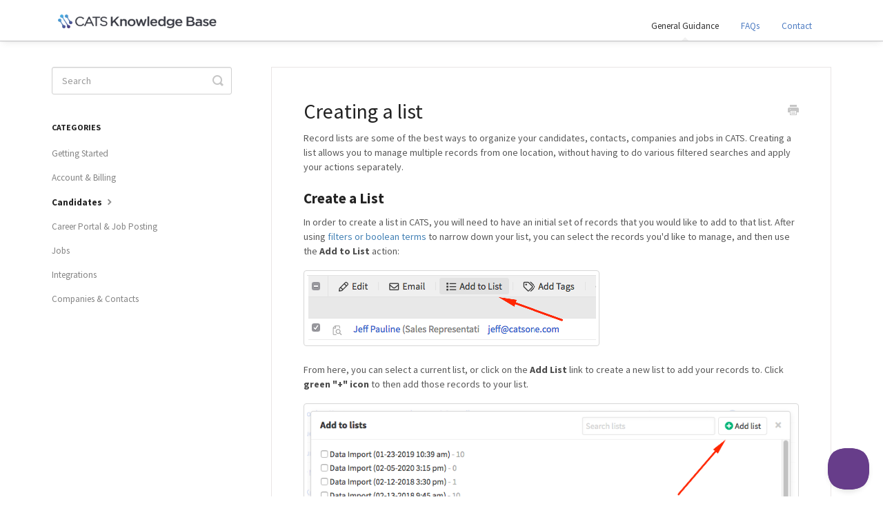

--- FILE ---
content_type: text/html; charset=utf-8
request_url: https://help.catsone.com/article/121-creating-a-list
body_size: 5052
content:


<!DOCTYPE html>
<html>
    
<head>
    <meta charset="utf-8"/>
    <title>Creating a list - CATS Knowledge Base</title>
    <meta name="viewport" content="width=device-width, maximum-scale=1"/>
    <meta name="apple-mobile-web-app-capable" content="yes"/>
    <meta name="format-detection" content="telephone=no">
    <meta name="description" content="Record lists are some of the best ways to organize your candidates, contacts, companies and jobs in CATS. Creating a list allows you to manage multiple records "/>
    <meta name="author" content="Top Echelon Software"/>
    <link rel="canonical" href="https://help.catsone.com/article/121-creating-a-list"/>
    
        
   
            <meta name="twitter:card" content="summary"/>
            <meta name="twitter:title" content="Creating a list" />
            <meta name="twitter:description" content="Record lists are some of the best ways to organize your candidates, contacts, companies and jobs in CATS. Creating a list allows you to manage multiple records "/>


    

    
        <link rel="stylesheet" href="//d3eto7onm69fcz.cloudfront.net/assets/stylesheets/launch-1768995020223.css">
    
    <style>
        body { background: #ffffff; }
        .navbar .navbar-inner { background: #ffffff; }
        .navbar .nav li a, 
        .navbar .icon-private-w  { color: #ffffff; }
        .navbar .brand, 
        .navbar .nav li a:hover, 
        .navbar .nav li a:focus, 
        .navbar .nav .active a, 
        .navbar .nav .active a:hover, 
        .navbar .nav .active a:focus  { color: #c0c0c0; }
        .navbar a:hover .icon-private-w, 
        .navbar a:focus .icon-private-w, 
        .navbar .active a .icon-private-w, 
        .navbar .active a:hover .icon-private-w, 
        .navbar .active a:focus .icon-private-w { color: #c0c0c0; }
        #serp-dd .result a:hover,
        #serp-dd .result > li.active,
        #fullArticle strong a,
        #fullArticle a strong,
        .collection a,
        .contentWrapper a,
        .most-pop-articles .popArticles a,
        .most-pop-articles .popArticles a:hover span,
        .category-list .category .article-count,
        .category-list .category:hover .article-count { color: #4381b5; }
        #fullArticle, 
        #fullArticle p, 
        #fullArticle ul, 
        #fullArticle ol, 
        #fullArticle li, 
        #fullArticle div, 
        #fullArticle blockquote, 
        #fullArticle dd, 
        #fullArticle table { color:#585858; }
    </style>
    
        <link rel="stylesheet" href="//s3.amazonaws.com/helpscout.net/docs/assets/58d181cedd8c8e7f5974c617/attachments/5e628b3604286364bc9657b9/CATS-help-default.css">
    
    <link rel="apple-touch-icon-precomposed" href="//d33v4339jhl8k0.cloudfront.net/docs/assets/58d181cedd8c8e7f5974c617/images/5baa60d72c7d3a04dd5af173/cats-logo-gradient1.png">
    <link rel="shortcut icon" type="image/png" href="//d33v4339jhl8k0.cloudfront.net/docs/assets/58d181cedd8c8e7f5974c617/images/5baa60d7042863158cc6ba18/cats-logo-gradient1-small.png">
    <!--[if lt IE 9]>
    
        <script src="//d3eto7onm69fcz.cloudfront.net/assets/javascripts/html5shiv.min.js"></script>
    
    <![endif]-->
    
        <script type="application/ld+json">
        {"@context":"https://schema.org","@type":"WebSite","url":"https://help.catsone.com","potentialAction":{"@type":"SearchAction","target":"https://help.catsone.com/search?query={query}","query-input":"required name=query"}}
        </script>
    
        <script type="application/ld+json">
        {"@context":"https://schema.org","@type":"BreadcrumbList","itemListElement":[{"@type":"ListItem","position":1,"name":"CATS Knowledge Base","item":"https://help.catsone.com"},{"@type":"ListItem","position":2,"name":"General Guidance ","item":"https://help.catsone.com/collection/67-general-guidance"},{"@type":"ListItem","position":3,"name":"Creating a list","item":"https://help.catsone.com/article/121-creating-a-list"}]}
        </script>
    
    
        <link href="https://fonts.googleapis.com/css?family=Source+Sans+Pro:400,400i,600,600i,700,700i" rel="stylesheet">
    
</head>
    
    <body>
        
<header id="mainNav" class="navbar">
    <div class="navbar-inner">
        <div class="container-fluid">
            <a class="brand" href="/">
            
                
                    <img src="//d33v4339jhl8k0.cloudfront.net/docs/assets/58d181cedd8c8e7f5974c617/images/5e6284402c7d3a7e9ae8cd2b/cats-knowledge_base.png" alt="CATS Knowledge Base" width="300" height="27">
                

            
            </a>
            
                <button type="button" class="btn btn-navbar" data-toggle="collapse" data-target=".nav-collapse">
                    <span class="sr-only">Toggle Navigation</span>
                    <span class="icon-bar"></span>
                    <span class="icon-bar"></span>
                    <span class="icon-bar"></span>
                </button>
            
            <div class="nav-collapse collapse">
                <nav role="navigation"><!-- added for accessibility -->
                <ul class="nav">
                    
                    
                        
                            <li  class="active"  id="general-guidance"><a href="/collection/67-general-guidance">General Guidance   <b class="caret"></b></a></li>
                        
                            <li  id="faqs"><a href="/collection/82-faqs">FAQs  <b class="caret"></b></a></li>
                        
                    
                    
                        <li id="contact"><a href="#" class="contactUs" onclick="window.Beacon('open')">Contact</a></li>
                        <li id="contactMobile"><a href="#" class="contactUs" onclick="window.Beacon('open')">Contact</a></li>
                    
                </ul>
                </nav>
            </div><!--/.nav-collapse -->
        </div><!--/container-->
    </div><!--/navbar-inner-->
</header>
        <section id="contentArea" class="container-fluid">
            <div class="row-fluid">
                <section id="main-content" class="span9">
                    <div class="contentWrapper withRelated">
                        
    
    <article id="fullArticle">
        <h1 class="title">Creating a list</h1>
    
        <a href="javascript:window.print()" class="printArticle" title="Print this article" aria-label="Print this Article"><i class="icon-print"></i></a>
        <p>Record lists are some of the best ways to organize your candidates, contacts, companies and jobs in CATS. Creating a list allows you to manage multiple records from one location, without having to do various filtered searches and apply your actions separately.</p>
<h3>Create a List</h3>
<p>In order to create a list in CATS, you will need to have an initial set of records that you would like to add to that list. After using <a href="//help.catsone.com/article/108-searching-in-cats">filters or boolean terms</a> to narrow down your list, you can select the records you'd like to manage, and then use the <strong>Add to List</strong> action:</p>
<p><img src="//d33v4339jhl8k0.cloudfront.net/docs/assets/58d181cedd8c8e7f5974c617/images/5ec2cc82042863474d1af2e7/file-EcHeMU6IxR.png"></p>
<p>From here, you can select a current list, or click on the <strong style="background-color: initial;">Add List</strong> link to create a new list to add your records to. Click <strong style="background-color: initial;">green "+" icon</strong> to then add those records to your list.</p>
<p><img src="//d33v4339jhl8k0.cloudfront.net/docs/assets/58d181cedd8c8e7f5974c617/images/5ec2ccd9042863474d1af2ec/file-586MUhWFVQ.png"></p>
<h3>List Actions</h3>
<p>Once you have a list created with the desired records, you're ready to start performing actions using those records in the list. From any record tab (Jobs, Candidates, Contacts or Companies) you will have the ability to access your lists by click on the <strong>Lists</strong> link in the <strong>More (...) </strong>menu from navigation on the left side of the screen. This will bring you to your lists grid, where you can open a specific list to perform an action on by clicking on its name.</p>
<p>Once inside your specified list, you will be able to perform most actions on these records that you would inside of any other grid. Just click on the record you'd like to perform and Action on and use the Actions Bar to perform that action.</p><iframe width="560" height="315" src="https://www.youtube.com/embed/QNIaQEy6oFM" title="YouTube video player" frameborder="0" allow="accelerometer; autoplay; clipboard-write; encrypted-media; gyroscope; picture-in-picture" allowfullscreen></iframe>
    </article>
    
        <div class="articleRatings" data-article-url="https://help.catsone.com/article/121-creating-a-list">
            <span class="articleRatings-question">Did this answer your question?</span>
            <span class="articleRatings-feedback">
                <span class="articleRatings-feedback-tick">
                    <svg height="20" viewBox="0 0 20 20" width="20" xmlns="http://www.w3.org/2000/svg">
                        <path d="m8 14a.997.997 0 0 1 -.707-.293l-2-2a.999.999 0 1 1 1.414-1.414l1.293 1.293 4.293-4.293a.999.999 0 1 1 1.414 1.414l-5 5a.997.997 0 0 1 -.707.293" fill="#2CC683" fill-rule="evenodd"/>
                    </svg>
                </span>
                <span class="articleRatings-feedback-message">Thanks for the feedback</span>
            </span>
            <span class="articleRatings-failure">There was a problem submitting your feedback. Please try again later.</span>
            <div class="articleRatings-actions">
                <button class="rateAction rateAction--positive" data-rating="positive">
                    <span class="sr-only">Yes</span>
                    <span class="rating-face">
                        <svg xmlns="http://www.w3.org/2000/svg" width="24" height="24">
                            <path fill-rule="evenodd" d="M5.538 14.026A19.392 19.392 0 0 1 12 12.923c2.26 0 4.432.388 6.462 1.103-1.087 2.61-3.571 4.436-6.462 4.436-2.891 0-5.375-1.825-6.462-4.436zm1.847-3.872a1.846 1.846 0 1 1 0-3.692 1.846 1.846 0 0 1 0 3.692zm9.23 0a1.846 1.846 0 1 1 0-3.692 1.846 1.846 0 0 1 0 3.692z"/>
                        </svg>
                    </span>
                </button>
                <button class="rateAction rateAction--negative" data-rating="negative">
                    <span class="sr-only">No</span>
                    <span class="rating-face">
                        <svg xmlns="http://www.w3.org/2000/svg" width="24" height="24">
                            <path fill-rule="evenodd" d="M7.385 13.846a1.846 1.846 0 1 1 0-3.692 1.846 1.846 0 0 1 0 3.692zm9.23 0a1.846 1.846 0 1 1 0-3.692 1.846 1.846 0 0 1 0 3.692zm-.967 4.95a.992.992 0 0 1-.615-.212c-1.701-1.349-4.364-1.349-6.065 0a.998.998 0 0 1-1.36-.123.895.895 0 0 1 .127-1.3A6.897 6.897 0 0 1 12 15.692c1.555 0 3.069.521 4.266 1.467.41.326.467.909.127 1.3a.982.982 0 0 1-.745.335z"/>
                        </svg>
                    </span>
                </button>
            </div>
        </div>
     

    <section class="articleFoot">
    
        <i class="icon-contact"></i>
        <p class="help">Still need help?
            <a id="sbContact" href="#" class="contactUs" onclick="window.Beacon('open')">Contact Us</a>
            <a id="sbContactMobile" href="#" class="contactUs" onclick="window.Beacon('open')">Contact Us</a>
        </p>
    

    <time class="lu" datetime=2021-06-08 >Last updated on June 8, 2021</time>
    </section>

                    </div><!--/contentWrapper-->
                    
                        <section class="related">
                            <h3>Related Articles</h3>
                            <ul>
                                
                                    <li><a href="/article/92-adding-candidates"><i class="icon-article-doc"></i><span>Adding candidates</span></a></li>
                                
                                    <li><a href="/article/94-using-data-grids"><i class="icon-article-doc"></i><span>Using data grids</span></a></li>
                                
                                    <li><a href="/article/122-saved-searches"><i class="icon-article-doc"></i><span>Saved searches</span></a></li>
                                
                            </ul>
                        </section>
                    
                </section><!--/content-->
                <aside id="sidebar" class="span3">
                 

<form action="/search" method="GET" id="searchBar" class="sm" autocomplete="off">
    
                    <input type="hidden" name="collectionId" value="58f0f8ad2c7d3a52b42f7fa6"/>
                    <input type="text" name="query" title="search-query" class="search-query" placeholder="Search" value="" aria-label="Search" />
                    <button type="submit">
                        <span class="sr-only">Toggle Search</span>
                        <i class="icon-search"></i>
                    </button>
                    <div id="serp-dd" style="display: none;" class="sb">
                        <ul class="result">
                        </ul>
                    </div>
                
</form>

                
                    <h3>Categories</h3>
                    <ul class="nav nav-list">
                    
                        
                            <li ><a href="/category/70-getting-started">Getting Started  <i class="icon-arrow"></i></a></li>
                        
                    
                        
                            <li ><a href="/category/72-account-billing">Account &amp; Billing  <i class="icon-arrow"></i></a></li>
                        
                    
                        
                            <li  class="active" ><a href="/category/76-candidates">Candidates  <i class="icon-arrow"></i></a></li>
                        
                    
                        
                            <li ><a href="/category/74-career-portal-job-posting">Career Portal &amp; Job Posting  <i class="icon-arrow"></i></a></li>
                        
                    
                        
                            <li ><a href="/category/75-jobs">Jobs  <i class="icon-arrow"></i></a></li>
                        
                    
                        
                            <li ><a href="/category/190-integrations">Integrations  <i class="icon-arrow"></i></a></li>
                        
                    
                        
                            <li ><a href="/category/111-companies-contacts">Companies &amp; Contacts  <i class="icon-arrow"></i></a></li>
                        
                    
                    </ul>
                
                </aside><!--/span-->
            </div><!--/row-->
            <div id="noResults" style="display:none;">No results found</div>
            <footer>
                

<p>&copy;
    
        <a href="https://www.catsone.com">Top Echelon Software</a>
    
    2026. <span>Powered by <a rel="nofollow noopener noreferrer" href="https://www.helpscout.com/docs-refer/?co=Top+Echelon+Software&utm_source=docs&utm_medium=footerlink&utm_campaign=Docs+Branding" target="_blank">Help Scout</a></span>
    
        
    
</p>

            </footer>
        </section><!--/.fluid-container-->
        
            

<script id="beaconLoader" type="text/javascript">!function(e,t,n){function a(){var e=t.getElementsByTagName("script")[0],n=t.createElement("script");n.type="text/javascript",n.async=!0,n.src="https://beacon-v2.helpscout.net",e.parentNode.insertBefore(n,e)}if(e.Beacon=n=function(t,n,a){e.Beacon.readyQueue.push({method:t,options:n,data:a})},n.readyQueue=[],"complete"===t.readyState)return a();e.attachEvent?e.attachEvent("onload",a):e.addEventListener("load",a,!1)}(window,document,window.Beacon||function(){});</script>
<script type="text/javascript">window.Beacon('init', '6f42dc67-04e1-4f66-815f-d685be2f1154')</script>

<script type="text/javascript">
    function hashChanged() {
        var hash = window.location.hash.substring(1); 
        if (hash === 'contact') {
            window.Beacon('open')
        }
    }

    if (window.location.hash) {
        hashChanged()
    }

    window.onhashchange = function () {
        hashChanged()
    }

    window.addEventListener('hashchange', hashChanged, false);

</script>

        
        
    <script src="//d3eto7onm69fcz.cloudfront.net/assets/javascripts/app4.min.js"></script>

<script>
// keep iOS links from opening safari
if(("standalone" in window.navigator) && window.navigator.standalone){
// If you want to prevent remote links in standalone web apps opening Mobile Safari, change 'remotes' to true
var noddy, remotes = false;
document.addEventListener('click', function(event) {
noddy = event.target;
while(noddy.nodeName !== "A" && noddy.nodeName !== "HTML") {
noddy = noddy.parentNode;
}

if('href' in noddy && noddy.href.indexOf('http') !== -1 && (noddy.href.indexOf(document.location.host) !== -1 || remotes)){
event.preventDefault();
document.location.href = noddy.href;
}

},false);
}
</script>
        
    </body>
</html>




--- FILE ---
content_type: text/css
request_url: https://s3.amazonaws.com/helpscout.net/docs/assets/58d181cedd8c8e7f5974c617/attachments/5e628b3604286364bc9657b9/CATS-help-default.css
body_size: 7164
content:
@import url('https://fonts.googleapis.com/css?family=Source+Sans+Pro:400,400i,600,600i,700,700i');

body {
    font-family: 'Source Sans Pro', 'Century Gothic', sans-serif;
}

input, button {
    font-family: 'Source Sans Pro', 'Century Gothic', sans-serif;
}

.form-actions .btn {
    background: #4f7dc3 !important;
    color: #ffffff;
    box-shadow: none !important;
    border: 0px !important;
    text-shadow: none;
    font-size: 14px;
}

.form-actions .btn:hover {
    color: #ffffff;
    background: #4b72bb !important;
}

#main-content {
    background-image: none;
}
#main-content contentWrapper {
    background-color: #f8f8fa;
}
.navbar {
    box-shadow: 0 6px 10px -4px rgba(0,0,0,0.07);
    -webkit-transition: all 0.35s;
    -o-transition: all 0.35s;
    transition: all 0.35s;
    border-bottom: 1px solid #c8c8ca;
    display: inline-block;
    width: 100%;
}

.navbar .btn-navbar {
    width: auto;
    padding: 2px 10px;
}

.navbar .btn-navbar .icon-bar {
    display: block;
    width: 21px;
    height: 3px;
    margin-bottom: 4px;
    border-bottom: 0px;
    box-shadow: none;
    -moz-box-shadow: none;
    -webkit-box-shadow: none;
}
.navbar .btn-navbar .icon-bar:last-child {
    margin-bottom: 0px
}

.navbar .btn-navbar:hover {
    color: #222;
    background-color: #e9e9e9;
    -webkit-transition: all 0.35s;
    -o-transition: all 0.35s;
    transition: all 0.35s;
}

#searchBar button {
    text-shadow: none;
    background-color: #4f7dc3
}

#searchBar button:hover {
    background-color: #4b72bb;
    -webkit-transition: all 0.35s;
    -o-transition: all 0.35s;
    transition: all 0.35s;
}

#mainNav .container-fluid {
    position: relative;
    padding: 7px 0px 2px 0px;
    max-width: 1105px;
}

#mainNav .brand span {
    display: inline-block;
    text-indent: -9000px;
    width: 255px;
    background: url(https://s3.amazonaws.com/static.catsone.com/community/cats-community-kb_new-mark.png) no-repeat 0 0;
    background-size: 100%;
    max-width: 283px;
}

#docsSearch {
    margin-top: -5px;
    background: #f8f8fa;
    background-image: url('https://discourse-cdn-sjc1.com/business4/uploads/catsone/original/1X/ecb55ea16083f96d231c2d424075d867ea86788e.jpg');
    background-position: center;
}

textarea:focus, input[type="text"]:focus{
    box-shadow: none}
.brand img{
    width:230px;
}
.navbar .brand, .navbar .nav li a:hover, .navbar .nav li a:focus, .navbar .nav .active a, .navbar .nav .active a:hover, .navbar .nav .active a:focus {
    color: #333;
    border-radius: 5px;
}

.navbar .nav li:last-child {
    background-color: #4f7dc3;
    border-radius: 5px;
    line-height: 20px;
    margin-bottom: 12px;
    -webkit-mask-image: -webkit-radial-gradient(white, black);
}

.navbar .nav li#home {
    display: none;
}

.navbar .nav li:last-child a {
    color: #ffffff;
    padding: 8px 15px;
}

.navbar .nav li:last-child a:hover {
    background-color: #4b72bb;
    border-radius: 5px;
    -webkit-transition: all 0.35s;
    -o-transition: all 0.35s;
    transition: all 0.35s;
}

.navbar .nav li a {
    color: #4f7dc3;
    line-height: 20px;
}

.navbar .navbar-inner {
    padding-top: 0px;
    padding-bottom: 0px;
    padding-left: 11px;
    padding-right: 13px;
}

.navbar .brand {
    margin-left: -6px;
    padding: 2px 20px 8px 3px;
    line-height: 40px;
}
a{
    color: #4f7dc3;
}
.open .dropdown-toggle#searchBar button {
    color: #ffffff;
    background-color: #7BB140;
    border-color: #7BB140;
}
#searchBar button:active,
#searchBar button.active,
.open .dropdown-toggle#searchBar button {
    background-image: none;
}
#searchBar button .badge {
    color: #7BB140;
    background-color: #ffffff;
}

.category-list .category {
    box-sizing: border-box;
    width: 31.4%;
    background-color: #f8f8f9;
    border-radius: 5px;
    border-bottom: 2px solid #e0e0e0;
}

#collection-category-67 .category-list .category:nth-child(1) {
    border-left: 5px solid #00b277;
}

#collection-category-67 .category-list .category:nth-child(2) {
    border-left: 5px solid #47c0f5;
}

#collection-category-67 .category-list .category:nth-child(3) {
    border-left: 5px solid #4b2b6e;
}

#collection-category-67 .category-list .category:nth-child(4) {
    border-left: 5px solid #47c0f5;
}

#collection-category-67 .category-list .category:nth-child(5) {
    border-left: 5px solid #f90645;
}

#collection-category-67 .category-list .category:nth-child(6) {
    border-left: 5px solid #f75e34;
}

#collection-category-82 .category-list .category:nth-child(1) {
    border-left: 5px solid #654591;
}

#collection-category-82 .category-list .category:nth-child(2) {
    border-left: 5px solid #00b277;
}

#collection-category-82 .category-list .category:nth-child(3) {
    border-left: 5px solid #47c0f5;
}

#collection-category-82 .category-list .category:nth-child(4) {
    border-left: 5px solid #f90645;
}

#collection-category-82 .category-list .category:nth-child(5) {
    border-left: 5px solid #f75e34;
}

.category-list .category:hover {
    text-decoration: none;
    background: #ededef;
}

.collection-category h2 a {
    font-size: 20px;
    font-weight: 700;
    color: #4f7dc3;
}

.category-list h3 {
    font-size: 16px;
    font-weight: 800;
}

.container-fluid {
    max-width: 1130px;
}

.category-list .category {

}


@media (max-width: 768px) {
    #docsSearch {
        margin-top: -5px;
        padding-top: 86px;
    }
    #main-content {
        padding-top: 68px;
    }

    .navbar .brand {
        margin-left: -13px;
        padding: 2px 20px 8px 0px;
    }

    .navbar {
        position: absolute;
        margin: 0 -20px;
        z-index: 999;
    }

    .navbar .btn-navbar {
        height: 39px;
        margin-right: -18px;
    }

    #mainNav .container-fluid {
        position: relative;
        padding: 12px 0px 2px 0px;
        padding-left:10px;
        padding-right:10px
    }

    .navbar .btn-navbar:hover .icon-bar {
        background: #222;
        border-bottom: 0px;
        -webkit-box-shadow: none;
        -moz-box-shadow: none;
        box-shadow: none;
    }
    .category-list .category, .category-list.two-col .category {
        width: 48.1%;
    }
}

@media (max-width: 600px) {
    .category-list .category, .category-list.two-col .category {
        box-sizing: border-box;
        margin: 0 0 -1px;
        width: 100%;
    }

    .category-list .category, .category-list.two-col .category {
        margin-bottom: 15px;
    }
    #mainNav .container-fluid {
        padding-bottom: 0px;
    }
}

@media (max-width: 475px) {
    #mainNav .container-fluid {
        padding: 10px 0px 5px 0px;
    }

    #docsSearch {
        padding-top: 65px;
    }

    #main-content {
        padding-top: 45px;
    }

    .navbar .brand {
        padding: 0px 0px 0px 0px;
        margin-left: -2px;
        line-height: 30px;
    }

    .navbar .btn-navbar {
        margin-top: 8px;
    }

    #mainNav .brand span {
        width: 170px;
        margin-top: 5px;
        margin-bottom: 0px;
        line-height: 30px;
    }

    #searchBar button .icon-search {
        display: block;
        text-shadow: none;
        color: #fff;
    }

}
